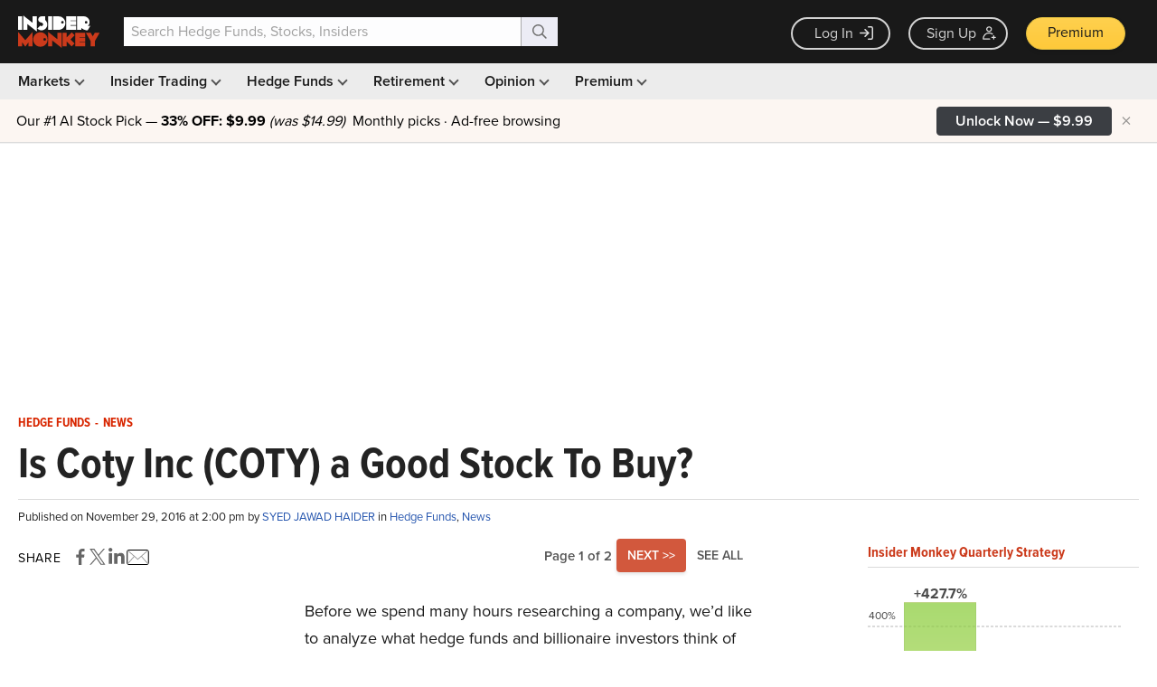

--- FILE ---
content_type: text/html; charset=utf-8
request_url: https://www.google.com/recaptcha/api2/aframe
body_size: 270
content:
<!DOCTYPE HTML><html><head><meta http-equiv="content-type" content="text/html; charset=UTF-8"></head><body><script nonce="GESvVXIkGsXzRkmMUv8l4w">/** Anti-fraud and anti-abuse applications only. See google.com/recaptcha */ try{var clients={'sodar':'https://pagead2.googlesyndication.com/pagead/sodar?'};window.addEventListener("message",function(a){try{if(a.source===window.parent){var b=JSON.parse(a.data);var c=clients[b['id']];if(c){var d=document.createElement('img');d.src=c+b['params']+'&rc='+(localStorage.getItem("rc::a")?sessionStorage.getItem("rc::b"):"");window.document.body.appendChild(d);sessionStorage.setItem("rc::e",parseInt(sessionStorage.getItem("rc::e")||0)+1);localStorage.setItem("rc::h",'1769065702930');}}}catch(b){}});window.parent.postMessage("_grecaptcha_ready", "*");}catch(b){}</script></body></html>

--- FILE ---
content_type: application/javascript
request_url: https://prism.app-us1.com/?a=69633062&u=https%3A%2F%2Fwww.insidermonkey.com%2Fblog%2Fis-coty-inc-coty-a-good-stock-to-buy-490724%2F
body_size: 120
content:
window.visitorGlobalObject=window.visitorGlobalObject||window.prismGlobalObject;window.visitorGlobalObject.setVisitorId('6ccb9ac8-b962-43af-bc76-eae0c6b37563', '69633062');window.visitorGlobalObject.setWhitelistedServices('tracking', '69633062');